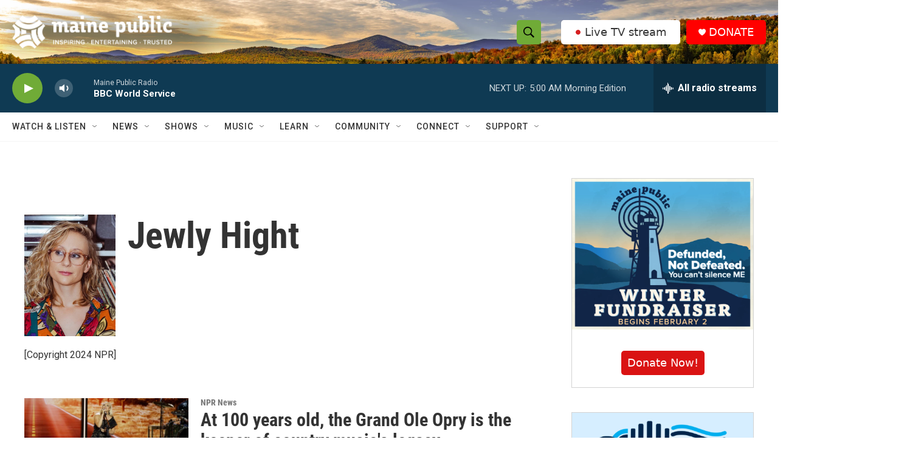

--- FILE ---
content_type: text/html; charset=utf-8
request_url: https://www.google.com/recaptcha/api2/aframe
body_size: 182
content:
<!DOCTYPE HTML><html><head><meta http-equiv="content-type" content="text/html; charset=UTF-8"></head><body><script nonce="IoBUoQp-ovGHbpFdmOk2yA">/** Anti-fraud and anti-abuse applications only. See google.com/recaptcha */ try{var clients={'sodar':'https://pagead2.googlesyndication.com/pagead/sodar?'};window.addEventListener("message",function(a){try{if(a.source===window.parent){var b=JSON.parse(a.data);var c=clients[b['id']];if(c){var d=document.createElement('img');d.src=c+b['params']+'&rc='+(localStorage.getItem("rc::a")?sessionStorage.getItem("rc::b"):"");window.document.body.appendChild(d);sessionStorage.setItem("rc::e",parseInt(sessionStorage.getItem("rc::e")||0)+1);localStorage.setItem("rc::h",'1768886338622');}}}catch(b){}});window.parent.postMessage("_grecaptcha_ready", "*");}catch(b){}</script></body></html>